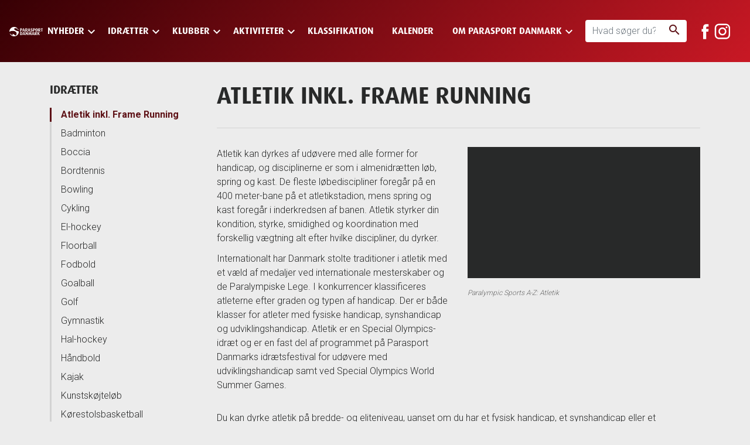

--- FILE ---
content_type: text/html; charset=utf-8
request_url: https://parasport.dk/idraetter/atletik-inkl-frame-running/
body_size: 116353
content:


<!DOCTYPE html>
<html class="no-js" lang="da">
<head>
    <meta charset="utf-8" />
    <meta http-equiv="x-ua-compatible" content="ie=edge">
    <meta name="viewport" content="width=device-width, initial-scale=1, shrink-to-fit=no">
    <link rel="dns-prefetch" href="//fonts.googleapis.com" />
        <title>Atletik inkl. Frame Running - parasport.dk</title>
        <meta name="description" content="RaceRunning er den mest udbredte para-atletikdisciplin i Danmark. Atletikdiciplinerne er de samme som i almenidr&#230;tten, dvs. l&#248;b, spring og kast." />
    <meta property="og:title" content="Atletik inkl. Frame Running" />
    <meta property="og:type" content="website" />
    <meta property="og:url" content="https://parasport.dk/idraetter/atletik-inkl-frame-running/" />

    <link rel="shortcut icon" href="/favicon.ico">
    <link rel="apple-touch-icon" sizes="76x76" href="/apple-touch-icon.png">
    <link rel="icon" type="image/png" sizes="32x32" href="/favicon-32x32.png">
    <link rel="icon" type="image/png" sizes="16x16" href="/favicon-16x16.png">
    <link rel="manifest" href="/site.webmanifest">
    <link rel="preconnect" href="https://fonts.googleapis.com">
    <link rel="preconnect" href="https://fonts.gstatic.com" crossorigin>
        <link href="https://fonts.googleapis.com/css?family=Material+Icons|Roboto:300,700&display=swap" rel="stylesheet">
    
    <link href="/release.css?v=sBBhQK2BRfPpy3kv-lV8QQ2yz1gjPKBSbM3JiFdsRzA1" rel="stylesheet"/>

        <style>
            .hamburger,.menu-open .nav-wrapper{ background-color:rgb(55, 0, 4); }.header-wrapper {  background: rgb(55, 0, 4);background: -moz-linear-gradient(-45deg, rgb(55, 0, 4) 0%, rgb(199, 24, 36) 99%);background: -webkit-linear-gradient(-45deg, rgb(55, 0, 4) 0%,rgb(199, 24, 36) 99%);background: linear-gradient(135deg, rgb(55, 0, 4) 0%,rgb(199, 24, 36) 99%);filter: progid:DXImageTransform.Microsoft.gradient( startColorstr=&#39;rgb(55, 0, 4)&#39;, endColorstr=&#39;rgb(199, 24, 36)&#39;,GradientType=1 );}
        </style>
        
        <!-- Google Tag Manager -->
        <script>
            (function (w, d, s, l, i) {
                w[l] = w[l] || []; w[l].push({
                    'gtm.start':
                        new Date().getTime(), event: 'gtm.js'
                }); var f = d.getElementsByTagName(s)[0],
                    j = d.createElement(s), dl = l != 'dataLayer' ? '&l=' + l : ''; j.async = true; j.src =
                    'https://www.googletagmanager.com/gtm.js?id=' + i + dl; f.parentNode.insertBefore(j, f);
            })(window, document, 'script', 'dataLayer', 'GTM-PGQQ3BJ');
        </script>
        <!-- End Google Tag Manager -->
    
        <script>
            window.dataLayer = window.dataLayer || [];
            function gtag() { dataLayer.push(arguments); }

            gtag('consent', 'default', {
                'ad_user_data': 'denied',
                'ad_personalization': 'denied',
                'ad_storage': 'denied',
                'analytics_storage': 'denied',
                'wait_for_update': 500,
                'functionality_storage': 'denied',
                'personalization_storage': 'denied',
                'security_storage': 'denied'
            });
        </script>
        <script id="CookieConsent" src="https://policy.app.cookieinformation.com/uc.js" data-culture="DA" data-gcm-version="2.0" type="text/javascript"></script>
</head>
<body>
    <!--[if lte IE 9]>
        <p class="browserupgrade">You are using an <strong>outdated</strong> browser. Please upgrade your browser to improve your experience and security.</p>
    <![endif]-->
    <div class="header-wrapper">
        <header class="header">
                <a href="https://parasport.dk/" class="branding">
                    <img src="/media/1001/logo.png" alt="Parasport Danmark logo hvid.png" />
                </a>
            <a href="#main" class="skip">Skip to main content</a>
            

<div class="nav-wrapper">
    <div role="navigation" aria-label="Main navigation">
        <ul class="list-unstyled nav-main">
                <li class="has-children">
                    <a class="nav-main-link text-ellipsis" href="https://parasport.dk/nyheder/">
                        <span>Nyheder</span><i class="material-icons">keyboard_arrow_down</i>                    </a>
                        <div class="nav-secondary-wrapper">
                            <ul class="nav-secondary container list-unstyled">

                                        <li>
                                            <a class="nav-secondary-link" href="https://parasport.dk/nyheder/pressemeddelelser/">Pressemeddelelser</a>
                                                    <ul class="nav-sub list-unstyled">




                                                            <li class="list-item-wrapper">
                                                                <i class="material-icons">keyboard_arrow_right</i>
                                                                <a class="link nav-sub-link" href="https://parasport.dk/nyheder/pressemeddelelser/her-er-danmarks-fanebaerere/">Her er Danmarks faneb&#230;rere</a>
                                                            </li>
                                                            <li class="list-item-wrapper">
                                                                <i class="material-icons">keyboard_arrow_right</i>
                                                                <a class="link nav-sub-link" href="https://parasport.dk/nyheder/pressemeddelelser/adam-nybo-er-udtaget-til-de-paralympiske-vinterlege-2026/">Adam Nybo er udtaget til de Paralympiske Vinterlege 2026</a>
                                                            </li>
                                                            <li class="list-item-wrapper">
                                                                <i class="material-icons">keyboard_arrow_right</i>
                                                                <a class="link nav-sub-link" href="https://parasport.dk/nyheder/pressemeddelelser/bordtennis-danmark-henter-erfaring-fra-parasportens-elite/">Bordtennis Danmark henter erfaring fra parasportens elite</a>
                                                            </li>
                                                            <li class="list-item-wrapper">
                                                                <i class="material-icons">keyboard_arrow_right</i>
                                                                <a class="link nav-sub-link" href="https://parasport.dk/nyheder/pressemeddelelser/formandens-jule-nytaarshilsen-2025/">Formandens jule- &amp; nyt&#229;rshilsen 2025</a>
                                                            </li>
                                                            <li class="list-item-wrapper">
                                                                <i class="material-icons">keyboard_arrow_right</i>
                                                                <a class="link nav-sub-link" href="https://parasport.dk/nyheder/pressemeddelelser/parasport-danmark-indgaar-historisk-stort-partnerskab-med-jysk/">Parasport Danmark indg&#229;r historisk stort partnerskab med JYSK</a>
                                                            </li>
                                                                                                                    <li class="list-item-wrapper nav-see-all-item">
                                                                <i class="material-icons">keyboard_arrow_right</i>
                                                                <a class="link nav-sub-link" href="https://parasport.dk/nyheder/pressemeddelelser/">
                                                                    Se alle
                                                                </a>
                                                            </li>
                                                    </ul>


                                        </li>
                                        <li>
                                            <a class="nav-secondary-link" href="https://parasport.dk/nyheder/debatindlaeg/">Debatindl&#230;g</a>
                                                    <ul class="nav-sub list-unstyled">




                                                            <li class="list-item-wrapper">
                                                                <i class="material-icons">keyboard_arrow_right</i>
                                                                <a class="link nav-sub-link" href="https://parasport.dk/nyheder/debatindlaeg/vi-skal-fejre-de-idraetsforeninger-der-selv-skaber-rum-og-faellesskaber-for-voksne-mennesker-med-udviklingshandicap/">Vi skal fejre de idr&#230;tsforeninger, der selv skaber rum og f&#230;llesskaber for voksne mennesker med udviklingshandicap</a>
                                                            </li>
                                                            <li class="list-item-wrapper">
                                                                <i class="material-icons">keyboard_arrow_right</i>
                                                                <a class="link nav-sub-link" href="https://parasport.dk/nyheder/debatindlaeg/der-kommer-flere-boern-med-saerlige-udfordringer-vi-skylder-at-give-dem-plads-i-foreningslivet/">Der kommer flere b&#248;rn med s&#230;rlige udfordringer – vi skylder at give dem plads i foreningslivet</a>
                                                            </li>
                                                            <li class="list-item-wrapper">
                                                                <i class="material-icons">keyboard_arrow_right</i>
                                                                <a class="link nav-sub-link" href="https://parasport.dk/nyheder/debatindlaeg/kommunal-spareiver-har-store-konsekvenser-for-idraetsdeltagelsen-blandt-de-svageste-udoevere/">Kommunal spareiver har store konsekvenser for idr&#230;tsdeltagelsen blandt de svageste ud&#248;vere</a>
                                                            </li>
                                                            <li class="list-item-wrapper">
                                                                <i class="material-icons">keyboard_arrow_right</i>
                                                                <a class="link nav-sub-link" href="https://parasport.dk/nyheder/debatindlaeg/idraetten-skal-mindske-den-handicapbetingede-ulighed-i-danskernes-sundhed/">Idr&#230;tten skal mindske den handicapbetingede ulighed i danskernes sundhed</a>
                                                            </li>
                                                            <li class="list-item-wrapper">
                                                                <i class="material-icons">keyboard_arrow_right</i>
                                                                <a class="link nav-sub-link" href="https://parasport.dk/nyheder/debatindlaeg/i-2030-skal-det-vaere-helt-naturligt-for-enhver-klub-at-inkludere-mennesker-med-handicap/">I 2030 skal det v&#230;re helt naturligt for enhver klub at inkludere mennesker med handicap</a>
                                                            </li>
                                                                                                                    <li class="list-item-wrapper nav-see-all-item">
                                                                <i class="material-icons">keyboard_arrow_right</i>
                                                                <a class="link nav-sub-link" href="https://parasport.dk/nyheder/debatindlaeg/">
                                                                    Se alle
                                                                </a>
                                                            </li>
                                                    </ul>


                                        </li>
                                        <li>
                                            <a class="nav-secondary-link" href="https://parasport.dk/nyheder/oevrige-nyheder/">&#216;vrige nyheder</a>
                                                    <ul class="nav-sub list-unstyled">




                                                            <li class="list-item-wrapper">
                                                                <i class="material-icons">keyboard_arrow_right</i>
                                                                <a class="link nav-sub-link" href="https://parasport.dk/nyheder/oevrige-nyheder/region-hovedstaden/">Region Hovedstaden</a>
                                                            </li>
                                                            <li class="list-item-wrapper">
                                                                <i class="material-icons">keyboard_arrow_right</i>
                                                                <a class="link nav-sub-link" href="https://parasport.dk/nyheder/oevrige-nyheder/region-midtjylland/">Region Midtjylland</a>
                                                            </li>
                                                            <li class="list-item-wrapper">
                                                                <i class="material-icons">keyboard_arrow_right</i>
                                                                <a class="link nav-sub-link" href="https://parasport.dk/nyheder/oevrige-nyheder/region-nordjylland/">Region Nordjylland</a>
                                                            </li>
                                                            <li class="list-item-wrapper">
                                                                <i class="material-icons">keyboard_arrow_right</i>
                                                                <a class="link nav-sub-link" href="https://parasport.dk/nyheder/oevrige-nyheder/region-sjaelland/">Region Sj&#230;lland</a>
                                                            </li>
                                                            <li class="list-item-wrapper">
                                                                <i class="material-icons">keyboard_arrow_right</i>
                                                                <a class="link nav-sub-link" href="https://parasport.dk/nyheder/oevrige-nyheder/region-syddanmark/">Region Syddanmark</a>
                                                            </li>
                                                                                                            </ul>


                                        </li>
                                        <li>
                                            <a class="nav-secondary-link" href="https://parasport.dk/nyheder/magasinet-parasport/">Magasinet Parasport</a>
                                                    <ul class="nav-sub list-unstyled">




                                                            <li class="list-item-wrapper">
                                                                <i class="material-icons">keyboard_arrow_right</i>
                                                                <a class="link nav-sub-link" href="https://parasport.dk/nyheder/magasinet-parasport/web-version/">Web-version</a>
                                                            </li>
                                                            <li class="list-item-wrapper">
                                                                <i class="material-icons">keyboard_arrow_right</i>
                                                                <a class="link nav-sub-link" href="https://parasport.dk/nyheder/magasinet-parasport/ipaper/">Ipaper</a>
                                                            </li>
                                                            <li class="list-item-wrapper">
                                                                <i class="material-icons">keyboard_arrow_right</i>
                                                                <a class="link nav-sub-link" href="https://parasport.dk/nyheder/magasinet-parasport/specialudgivelser/">Specialudgivelser</a>
                                                            </li>
                                                                                                            </ul>


                                        </li>
                                        <li>
                                            <a class="nav-secondary-link" href="https://parasport.dk/nyheder/social-vaeg/">Social v&#230;g</a>


                                        </li>
                                        <li>
                                            <a class="nav-secondary-link" href="https://parasport.dk/nyheder/oevrige-udgivelser/">&#216;vrige udgivelser</a>
                                                    <ul class="nav-sub list-unstyled">




                                                            <li class="list-item-wrapper">
                                                                <i class="material-icons">keyboard_arrow_right</i>
                                                                <a class="link nav-sub-link" href="https://parasport.dk/nyheder/oevrige-udgivelser/flyers/">Flyers</a>
                                                            </li>
                                                            <li class="list-item-wrapper">
                                                                <i class="material-icons">keyboard_arrow_right</i>
                                                                <a class="link nav-sub-link" href="https://parasport.dk/nyheder/oevrige-udgivelser/haandboeger/">H&#229;ndb&#248;ger</a>
                                                            </li>
                                                            <li class="list-item-wrapper">
                                                                <i class="material-icons">keyboard_arrow_right</i>
                                                                <a class="link nav-sub-link" href="https://parasport.dk/nyheder/oevrige-udgivelser/pjecer-og-foldere/">Pjecer og foldere</a>
                                                            </li>
                                                            <li class="list-item-wrapper">
                                                                <i class="material-icons">keyboard_arrow_right</i>
                                                                <a class="link nav-sub-link" href="https://parasport.dk/nyheder/oevrige-udgivelser/traeningsmanualer/">Tr&#230;ningsmanualer</a>
                                                            </li>
                                                                                                            </ul>


                                        </li>
                            </ul>
                        </div>

                </li>
                <li class="has-children">
                    <a class="nav-main-link text-ellipsis" href="https://parasport.dk/idraetter/">
                        <span>Idr&#230;tter</span><i class="material-icons">keyboard_arrow_down</i>                    </a>
                        <div class="nav-secondary-wrapper">
                            <ul class="nav-secondary container list-unstyled">
                                    <li class="landing-page-link-item">
                                        <a class="nav-secondary-link" href="https://parasport.dk/idraetter/">
                                            <span>Alle Idr&#230;tter</span>
                                        </a>
                                    </li>

                                    <li class="nav-sports">
                                        <ul class="nav-sub nav-sub-sports list-unstyled">
                                                <li class="list-item-wrapper">
                                                    <i class="material-icons">keyboard_arrow_right</i>
                                                    <a class="link nav-sub-link" href="https://parasport.dk/idraetter/atletik-inkl-frame-running/">Atletik inkl. Frame Running</a>
                                                </li>
                                                <li class="list-item-wrapper">
                                                    <i class="material-icons">keyboard_arrow_right</i>
                                                    <a class="link nav-sub-link" href="https://parasport.dk/idraetter/badminton/">Badminton</a>
                                                </li>
                                                <li class="list-item-wrapper">
                                                    <i class="material-icons">keyboard_arrow_right</i>
                                                    <a class="link nav-sub-link" href="https://parasport.dk/idraetter/boccia/">Boccia</a>
                                                </li>
                                                <li class="list-item-wrapper">
                                                    <i class="material-icons">keyboard_arrow_right</i>
                                                    <a class="link nav-sub-link" href="https://parasport.dk/idraetter/bordtennis/">Bordtennis</a>
                                                </li>
                                                <li class="list-item-wrapper">
                                                    <i class="material-icons">keyboard_arrow_right</i>
                                                    <a class="link nav-sub-link" href="https://parasport.dk/idraetter/bowling/">Bowling</a>
                                                </li>
                                                <li class="list-item-wrapper">
                                                    <i class="material-icons">keyboard_arrow_right</i>
                                                    <a class="link nav-sub-link" href="https://parasport.dk/idraetter/cykling/">Cykling</a>
                                                </li>
                                                <li class="list-item-wrapper">
                                                    <i class="material-icons">keyboard_arrow_right</i>
                                                    <a class="link nav-sub-link" href="https://parasport.dk/idraetter/el-hockey/">El-hockey</a>
                                                </li>
                                                <li class="list-item-wrapper">
                                                    <i class="material-icons">keyboard_arrow_right</i>
                                                    <a class="link nav-sub-link" href="https://parasport.dk/idraetter/floorball/">Floorball</a>
                                                </li>
                                                <li class="list-item-wrapper">
                                                    <i class="material-icons">keyboard_arrow_right</i>
                                                    <a class="link nav-sub-link" href="https://parasport.dk/idraetter/fodbold/">Fodbold</a>
                                                </li>
                                                <li class="list-item-wrapper">
                                                    <i class="material-icons">keyboard_arrow_right</i>
                                                    <a class="link nav-sub-link" href="https://parasport.dk/idraetter/goalball/">Goalball</a>
                                                </li>
                                                <li class="list-item-wrapper">
                                                    <i class="material-icons">keyboard_arrow_right</i>
                                                    <a class="link nav-sub-link" href="https://parasport.dk/idraetter/golf/">Golf</a>
                                                </li>
                                                <li class="list-item-wrapper">
                                                    <i class="material-icons">keyboard_arrow_right</i>
                                                    <a class="link nav-sub-link" href="https://parasport.dk/idraetter/gymnastik/">Gymnastik</a>
                                                </li>
                                                <li class="list-item-wrapper">
                                                    <i class="material-icons">keyboard_arrow_right</i>
                                                    <a class="link nav-sub-link" href="https://parasport.dk/idraetter/hal-hockey/">Hal-hockey</a>
                                                </li>
                                                <li class="list-item-wrapper">
                                                    <i class="material-icons">keyboard_arrow_right</i>
                                                    <a class="link nav-sub-link" href="https://parasport.dk/idraetter/haandbold/">H&#229;ndbold</a>
                                                </li>
                                                <li class="list-item-wrapper">
                                                    <i class="material-icons">keyboard_arrow_right</i>
                                                    <a class="link nav-sub-link" href="https://parasport.dk/idraetter/kajak/">Kajak</a>
                                                </li>
                                                <li class="list-item-wrapper">
                                                    <i class="material-icons">keyboard_arrow_right</i>
                                                    <a class="link nav-sub-link" href="https://parasport.dk/idraetter/kunstskoejteloeb/">Kunstsk&#248;jtel&#248;b</a>
                                                </li>
                                                <li class="list-item-wrapper">
                                                    <i class="material-icons">keyboard_arrow_right</i>
                                                    <a class="link nav-sub-link" href="https://parasport.dk/idraetter/koerestolsbasketball/">K&#248;restolsbasketball</a>
                                                </li>
                                                <li class="list-item-wrapper">
                                                    <i class="material-icons">keyboard_arrow_right</i>
                                                    <a class="link nav-sub-link" href="https://parasport.dk/idraetter/koerestolscurling/">K&#248;restolscurling</a>
                                                </li>
                                                <li class="list-item-wrapper">
                                                    <i class="material-icons">keyboard_arrow_right</i>
                                                    <a class="link nav-sub-link" href="https://parasport.dk/idraetter/koerestolsrugby/">K&#248;restolsrugby</a>
                                                </li>
                                                <li class="list-item-wrapper">
                                                    <i class="material-icons">keyboard_arrow_right</i>
                                                    <a class="link nav-sub-link" href="https://parasport.dk/idraetter/koerestolstennis/">K&#248;restolstennis</a>
                                                </li>
                                                <li class="list-item-wrapper">
                                                    <i class="material-icons">keyboard_arrow_right</i>
                                                    <a class="link nav-sub-link" href="https://parasport.dk/idraetter/powerchair-floorball/">Powerchair Floorball</a>
                                                </li>
                                                <li class="list-item-wrapper">
                                                    <i class="material-icons">keyboard_arrow_right</i>
                                                    <a class="link nav-sub-link" href="https://parasport.dk/idraetter/powerchair-football/">Powerchair Football</a>
                                                </li>
                                                <li class="list-item-wrapper">
                                                    <i class="material-icons">keyboard_arrow_right</i>
                                                    <a class="link nav-sub-link" href="https://parasport.dk/idraetter/praecisionsorientering/">Pr&#230;cisionsorientering</a>
                                                </li>
                                                <li class="list-item-wrapper">
                                                    <i class="material-icons">keyboard_arrow_right</i>
                                                    <a class="link nav-sub-link" href="https://parasport.dk/idraetter/ridning/">Ridning</a>
                                                </li>
                                                <li class="list-item-wrapper">
                                                    <i class="material-icons">keyboard_arrow_right</i>
                                                    <a class="link nav-sub-link" href="https://parasport.dk/idraetter/rosport/">Rosport</a>
                                                </li>
                                                <li class="list-item-wrapper">
                                                    <i class="material-icons">keyboard_arrow_right</i>
                                                    <a class="link nav-sub-link" href="https://parasport.dk/idraetter/sejlsport/">Sejlsport</a>
                                                </li>
                                                <li class="list-item-wrapper">
                                                    <i class="material-icons">keyboard_arrow_right</i>
                                                    <a class="link nav-sub-link" href="https://parasport.dk/idraetter/showdown/">Showdown</a>
                                                </li>
                                                <li class="list-item-wrapper">
                                                    <i class="material-icons">keyboard_arrow_right</i>
                                                    <a class="link nav-sub-link" href="https://parasport.dk/idraetter/skisport/">Skisport</a>
                                                </li>
                                                <li class="list-item-wrapper">
                                                    <i class="material-icons">keyboard_arrow_right</i>
                                                    <a class="link nav-sub-link" href="https://parasport.dk/idraetter/skydning/">Skydning</a>
                                                </li>
                                                <li class="list-item-wrapper">
                                                    <i class="material-icons">keyboard_arrow_right</i>
                                                    <a class="link nav-sub-link" href="https://parasport.dk/idraetter/svoemning/">Sv&#248;mning</a>
                                                </li>
                                                <li class="list-item-wrapper">
                                                    <i class="material-icons">keyboard_arrow_right</i>
                                                    <a class="link nav-sub-link" href="https://parasport.dk/idraetter/taekwondo/">Taekwondo</a>
                                                </li>
                                                <li class="list-item-wrapper">
                                                    <i class="material-icons">keyboard_arrow_right</i>
                                                    <a class="link nav-sub-link" href="https://parasport.dk/idraetter/triatlon/">Triatlon</a>
                                                </li>
                                                <li class="list-item-wrapper">
                                                    <i class="material-icons">keyboard_arrow_right</i>
                                                    <a class="link nav-sub-link" href="https://parasport.dk/idraetter/oevrige-idraetter/">&#216;vrige idr&#230;tter</a>
                                                </li>
                                        </ul>
                                    </li>
                            </ul>
                        </div>

                </li>
                <li class="has-children">
                    <a class="nav-main-link text-ellipsis" href="https://parasport.dk/klubber/">
                        <span>Klubber</span><i class="material-icons">keyboard_arrow_down</i>                    </a>
                        <div class="nav-secondary-wrapper">
                            <ul class="nav-secondary container list-unstyled">

                                        <li>
                                            <a class="nav-secondary-link" href="https://parasport.dk/klubber/klubsoegning/">Klubs&#248;gning</a>


                                        </li>
                                        <li>
                                            <a class="nav-secondary-link" href="https://parasport.dk/klubber/redskaber/">Redskaber</a>
                                                    <ul class="nav-sub list-unstyled">




                                                            <li class="list-item-wrapper">
                                                                <i class="material-icons">keyboard_arrow_right</i>
                                                                <a class="link nav-sub-link" href="https://parasport.dk/klubber/redskaber/ny-i-parasporten/">Ny i parasporten</a>
                                                            </li>
                                                            <li class="list-item-wrapper">
                                                                <i class="material-icons">keyboard_arrow_right</i>
                                                                <a class="link nav-sub-link" href="https://parasport.dk/klubber/redskaber/solsikke-klubpakken/">Solsikke-Klubpakken</a>
                                                            </li>
                                                            <li class="list-item-wrapper">
                                                                <i class="material-icons">keyboard_arrow_right</i>
                                                                <a class="link nav-sub-link" href="https://parasport.dk/klubber/redskaber/indberetning-af-medlemstal/">Indberetning af medlemstal</a>
                                                            </li>
                                                            <li class="list-item-wrapper">
                                                                <i class="material-icons">keyboard_arrow_right</i>
                                                                <a class="link nav-sub-link" href="https://parasport.dk/klubber/redskaber/medlemskab/">Medlemskab</a>
                                                            </li>
                                                            <li class="list-item-wrapper">
                                                                <i class="material-icons">keyboard_arrow_right</i>
                                                                <a class="link nav-sub-link" href="https://parasport.dk/klubber/redskaber/afregning-af-koersel-og-udlaeg/">Afregning af k&#248;rsel og udl&#230;g</a>
                                                            </li>
                                                                                                                    <li class="list-item-wrapper nav-see-all-item">
                                                                <i class="material-icons">keyboard_arrow_right</i>
                                                                <a class="link nav-sub-link" href="https://parasport.dk/klubber/redskaber/">
                                                                    Se alle
                                                                </a>
                                                            </li>
                                                    </ul>


                                        </li>
                                        <li>
                                            <a class="nav-secondary-link" href="https://parasport.dk/klubber/stoette/">St&#248;tte</a>
                                                    <ul class="nav-sub list-unstyled">




                                                            <li class="list-item-wrapper">
                                                                <i class="material-icons">keyboard_arrow_right</i>
                                                                <a class="link nav-sub-link" href="https://parasport.dk/klubber/stoette/fonde-og-legater/">Fonde og legater</a>
                                                            </li>
                                                            <li class="list-item-wrapper">
                                                                <i class="material-icons">keyboard_arrow_right</i>
                                                                <a class="link nav-sub-link" href="https://parasport.dk/klubber/stoette/kommunal-stoette/">Kommunal st&#248;tte</a>
                                                            </li>
                                                            <li class="list-item-wrapper">
                                                                <i class="material-icons">keyboard_arrow_right</i>
                                                                <a class="link nav-sub-link" href="https://parasport.dk/klubber/stoette/jysk-aktivitetspulje/">JYSK Aktivitetspulje</a>
                                                            </li>
                                                            <li class="list-item-wrapper">
                                                                <i class="material-icons">keyboard_arrow_right</i>
                                                                <a class="link nav-sub-link" href="https://parasport.dk/klubber/stoette/folkeoplysningslovens-44/">Folkeoplysningslovens &#167;44</a>
                                                            </li>
                                                                                                            </ul>


                                        </li>
                                        <li>
                                            <a class="nav-secondary-link" href="https://parasport.dk/klubber/tilbud/">Tilbud</a>
                                                    <ul class="nav-sub list-unstyled">




                                                            <li class="list-item-wrapper">
                                                                <i class="material-icons">keyboard_arrow_right</i>
                                                                <a class="link nav-sub-link" href="https://parasport.dk/klubber/tilbud/overnat-hos-scandic-og-stoet-parasporten/">Overnat hos Scandic og st&#248;t parasporten</a>
                                                            </li>
                                                                                                            </ul>


                                        </li>
                                        <li>
                                            <a class="nav-secondary-link" href="https://parasport.dk/klubber/klublogin/">Klublogin</a>


                                        </li>
                            </ul>
                        </div>

                </li>
                <li class="has-children">
                    <a class="nav-main-link text-ellipsis" href="https://parasport.dk/aktiviteter/">
                        <span>Aktiviteter</span><i class="material-icons">keyboard_arrow_down</i>                    </a>
                        <div class="nav-secondary-wrapper">
                            <ul class="nav-secondary container list-unstyled">
                                    <li class="landing-page-link-item">
                                        <a class="nav-secondary-link" href="https://parasport.dk/aktiviteter/">
                                            <span>Alle Aktiviteter</span>
                                        </a>
                                    </li>

                                        <li>
                                            <a class="nav-secondary-link" href="https://parasport.dk/aktiviteter/boern-unge/">B&#248;rn &amp; Unge</a>
                                                    <ul class="nav-sub list-unstyled">




                                                            <li class="list-item-wrapper">
                                                                <i class="material-icons">keyboard_arrow_right</i>
                                                                <a class="link nav-sub-link" href="https://parasport.dk/aktiviteter/boern-unge/rising-stars/">Rising Stars</a>
                                                            </li>
                                                            <li class="list-item-wrapper">
                                                                <i class="material-icons">keyboard_arrow_right</i>
                                                                <a class="link nav-sub-link" href="https://parasport.dk/aktiviteter/boern-unge/tumbling-stars/">Tumbling Stars</a>
                                                            </li>
                                                            <li class="list-item-wrapper">
                                                                <i class="material-icons">keyboard_arrow_right</i>
                                                                <a class="link nav-sub-link" href="https://parasport.dk/aktiviteter/boern-unge/en-del-af-holdet/">En del af holdet</a>
                                                            </li>
                                                            <li class="list-item-wrapper">
                                                                <i class="material-icons">keyboard_arrow_right</i>
                                                                <a class="link nav-sub-link" href="https://parasport.dk/aktiviteter/boern-unge/skolefodboldstaevne/">Skolefodboldst&#230;vne</a>
                                                            </li>
                                                            <li class="list-item-wrapper">
                                                                <i class="material-icons">keyboard_arrow_right</i>
                                                                <a class="link nav-sub-link" href="https://parasport.dk/aktiviteter/boern-unge/frame-ex-flere-muligheder-for-boern-og-unge-med-funktionsnedsaettelser/">FRAME-EX – flere muligheder for b&#248;rn og unge med funktionsneds&#230;ttelser!</a>
                                                            </li>
                                                                                                                    <li class="list-item-wrapper nav-see-all-item">
                                                                <i class="material-icons">keyboard_arrow_right</i>
                                                                <a class="link nav-sub-link" href="https://parasport.dk/aktiviteter/boern-unge/">
                                                                    Se alle
                                                                </a>
                                                            </li>
                                                    </ul>


                                        </li>
                                        <li>
                                            <a class="nav-secondary-link" href="https://parasport.dk/aktiviteter/special-olympics/">Special Olympics</a>
                                                    <ul class="nav-sub list-unstyled">




                                                            <li class="list-item-wrapper">
                                                                <i class="material-icons">keyboard_arrow_right</i>
                                                                <a class="link nav-sub-link" href="https://parasport.dk/aktiviteter/special-olympics/special-olympics-danmark/">Special Olympics Danmark</a>
                                                            </li>
                                                            <li class="list-item-wrapper">
                                                                <i class="material-icons">keyboard_arrow_right</i>
                                                                <a class="link nav-sub-link" href="https://parasport.dk/aktiviteter/special-olympics/idraetsfestival/">Idr&#230;tsfestival</a>
                                                            </li>
                                                            <li class="list-item-wrapper">
                                                                <i class="material-icons">keyboard_arrow_right</i>
                                                                <a class="link nav-sub-link" href="https://parasport.dk/aktiviteter/special-olympics/healthy-athletes/">Healthy Athletes</a>
                                                            </li>
                                                            <li class="list-item-wrapper">
                                                                <i class="material-icons">keyboard_arrow_right</i>
                                                                <a class="link nav-sub-link" href="https://parasport.dk/aktiviteter/special-olympics/world-games/">World Games</a>
                                                            </li>
                                                            <li class="list-item-wrapper">
                                                                <i class="material-icons">keyboard_arrow_right</i>
                                                                <a class="link nav-sub-link" href="https://parasport.dk/aktiviteter/special-olympics/staevner/">St&#230;vner</a>
                                                            </li>
                                                                                                                    <li class="list-item-wrapper nav-see-all-item">
                                                                <i class="material-icons">keyboard_arrow_right</i>
                                                                <a class="link nav-sub-link" href="https://parasport.dk/aktiviteter/special-olympics/">
                                                                    Se alle
                                                                </a>
                                                            </li>
                                                    </ul>


                                        </li>
                                        <li>
                                            <a class="nav-secondary-link" href="https://parasport.dk/aktiviteter/elite-events/">Elite &amp; Events</a>
                                                    <ul class="nav-sub list-unstyled">




                                                            <li class="list-item-wrapper">
                                                                <i class="material-icons">keyboard_arrow_right</i>
                                                                <a class="link nav-sub-link" href="https://parasport.dk/aktiviteter/elite-events/de-paralympiske-lege/">De Paralympiske Lege</a>
                                                            </li>
                                                            <li class="list-item-wrapper">
                                                                <i class="material-icons">keyboard_arrow_right</i>
                                                                <a class="link nav-sub-link" href="https://parasport.dk/aktiviteter/elite-events/virtus/">Virtus</a>
                                                            </li>
                                                            <li class="list-item-wrapper">
                                                                <i class="material-icons">keyboard_arrow_right</i>
                                                                <a class="link nav-sub-link" href="https://parasport.dk/aktiviteter/elite-events/pressalit-sports-academy/">Pressalit Sports Academy</a>
                                                            </li>
                                                            <li class="list-item-wrapper">
                                                                <i class="material-icons">keyboard_arrow_right</i>
                                                                <a class="link nav-sub-link" href="https://parasport.dk/aktiviteter/elite-events/jysk-s-bring-dedication-legat/">JYSK&#39;s &quot;Bring Dedication&quot;-legat</a>
                                                            </li>
                                                            <li class="list-item-wrapper">
                                                                <i class="material-icons">keyboard_arrow_right</i>
                                                                <a class="link nav-sub-link" href="https://parasport.dk/aktiviteter/elite-events/em-i-powerchair-hockey-2024/">EM i Powerchair Hockey 2024</a>
                                                            </li>
                                                                                                                    <li class="list-item-wrapper nav-see-all-item">
                                                                <i class="material-icons">keyboard_arrow_right</i>
                                                                <a class="link nav-sub-link" href="https://parasport.dk/aktiviteter/elite-events/">
                                                                    Se alle
                                                                </a>
                                                            </li>
                                                    </ul>


                                        </li>
                                        <li>
                                            <a class="nav-secondary-link" href="https://parasport.dk/aktiviteter/uddannelse/">Uddannelse</a>
                                                    <ul class="nav-sub list-unstyled">




                                                            <li class="list-item-wrapper">
                                                                <i class="material-icons">keyboard_arrow_right</i>
                                                                <a class="link nav-sub-link" href="https://parasport.dk/aktiviteter/uddannelse/kurser-for-traenere-og-ledere/">Kurser for tr&#230;nere og ledere</a>
                                                            </li>
                                                            <li class="list-item-wrapper">
                                                                <i class="material-icons">keyboard_arrow_right</i>
                                                                <a class="link nav-sub-link" href="https://parasport.dk/aktiviteter/uddannelse/onlinekurser/">Onlinekurser</a>
                                                            </li>
                                                            <li class="list-item-wrapper">
                                                                <i class="material-icons">keyboard_arrow_right</i>
                                                                <a class="link nav-sub-link" href="https://parasport.dk/aktiviteter/uddannelse/idraetscertificering/">Idr&#230;tscertificering</a>
                                                            </li>
                                                            <li class="list-item-wrapper">
                                                                <i class="material-icons">keyboard_arrow_right</i>
                                                                <a class="link nav-sub-link" href="https://parasport.dk/aktiviteter/uddannelse/idraetsambassadoer/">Idr&#230;tsambassad&#248;r</a>
                                                            </li>
                                                            <li class="list-item-wrapper">
                                                                <i class="material-icons">keyboard_arrow_right</i>
                                                                <a class="link nav-sub-link" href="https://parasport.dk/aktiviteter/uddannelse/underviserkorps/">Underviserkorps</a>
                                                            </li>
                                                                                                                    <li class="list-item-wrapper nav-see-all-item">
                                                                <i class="material-icons">keyboard_arrow_right</i>
                                                                <a class="link nav-sub-link" href="https://parasport.dk/aktiviteter/uddannelse/">
                                                                    Se alle
                                                                </a>
                                                            </li>
                                                    </ul>


                                        </li>
                                        <li>
                                            <a class="nav-secondary-link" href="https://parasport.dk/aktiviteter/oevrige-aktiviteter/">&#216;vrige aktiviteter</a>
                                                    <ul class="nav-sub list-unstyled">




                                                            <li class="list-item-wrapper">
                                                                <i class="material-icons">keyboard_arrow_right</i>
                                                                <a class="link nav-sub-link" href="https://parasport.dk/aktiviteter/oevrige-aktiviteter/den-gode-oplevelse/">Den Gode Oplevelse</a>
                                                            </li>
                                                            <li class="list-item-wrapper">
                                                                <i class="material-icons">keyboard_arrow_right</i>
                                                                <a class="link nav-sub-link" href="https://parasport.dk/aktiviteter/oevrige-aktiviteter/ildsjaeleprisen/">Ildsj&#230;leprisen</a>
                                                            </li>
                                                            <li class="list-item-wrapper">
                                                                <i class="material-icons">keyboard_arrow_right</i>
                                                                <a class="link nav-sub-link" href="https://parasport.dk/aktiviteter/oevrige-aktiviteter/sommerhoejskole-med-parasport/">Sommerh&#248;jskole med parasport</a>
                                                            </li>
                                                            <li class="list-item-wrapper">
                                                                <i class="material-icons">keyboard_arrow_right</i>
                                                                <a class="link nav-sub-link" href="https://parasport.dk/aktiviteter/oevrige-aktiviteter/firmaevents-med-parasport/">Firmaevents med parasport</a>
                                                            </li>
                                                            <li class="list-item-wrapper">
                                                                <i class="material-icons">keyboard_arrow_right</i>
                                                                <a class="link nav-sub-link" href="https://parasport.dk/aktiviteter/oevrige-aktiviteter/50-aars-jubilaeum-i-parasport-danmark/">50 &#229;rs-jubil&#230;um i Parasport Danmark</a>
                                                            </li>
                                                                                                                    <li class="list-item-wrapper nav-see-all-item">
                                                                <i class="material-icons">keyboard_arrow_right</i>
                                                                <a class="link nav-sub-link" href="https://parasport.dk/aktiviteter/oevrige-aktiviteter/">
                                                                    Se alle
                                                                </a>
                                                            </li>
                                                    </ul>


                                        </li>
                                        <li>
                                            <a class="nav-secondary-link" href="https://parasport.dk/aktiviteter/springbraettet-del-din-projektide/">Springbr&#230;ttet: Del din projektid&#233;</a>
                                                    <ul class="nav-sub list-unstyled">




                                                            <li class="list-item-wrapper">
                                                                <i class="material-icons">keyboard_arrow_right</i>
                                                                <a class="link nav-sub-link" href="https://parasport.dk/aktiviteter/springbraettet-del-din-projektide/springbraettet-del-din-projektide/">Springbr&#230;ttet: Del din projektid&#233;</a>
                                                            </li>
                                                                                                            </ul>


                                        </li>
                            </ul>
                        </div>

                </li>
                <li class="">
                    <a class="nav-main-link text-ellipsis" href="https://parasport.dk/klassifikation/">
                        <span>Klassifikation</span>                    </a>

                </li>
                <li class="">
                    <a class="nav-main-link text-ellipsis" href="https://parasport.dk/kalender/">
                        <span>Kalender</span>                    </a>

                </li>
                <li class="has-children">
                    <a class="nav-main-link text-ellipsis" href="https://parasport.dk/om-parasport-danmark/">
                        <span>Om Parasport Danmark</span><i class="material-icons">keyboard_arrow_down</i>                    </a>
                        <div class="nav-secondary-wrapper">
                            <ul class="nav-secondary container list-unstyled">

                                        <li>
                                            <a class="nav-secondary-link" href="https://parasport.dk/om-parasport-danmark/om-forbundet/">Om forbundet</a>
                                                    <ul class="nav-sub list-unstyled">




                                                            <li class="list-item-wrapper">
                                                                <i class="material-icons">keyboard_arrow_right</i>
                                                                <a class="link nav-sub-link" href="https://parasport.dk/om-parasport-danmark/om-forbundet/vision-og-strategi-2025/">Vision og strategi 2025</a>
                                                            </li>
                                                            <li class="list-item-wrapper">
                                                                <i class="material-icons">keyboard_arrow_right</i>
                                                                <a class="link nav-sub-link" href="https://parasport.dk/om-parasport-danmark/om-forbundet/politisk-struktur/">Politisk struktur</a>
                                                            </li>
                                                            <li class="list-item-wrapper">
                                                                <i class="material-icons">keyboard_arrow_right</i>
                                                                <a class="link nav-sub-link" href="https://parasport.dk/om-parasport-danmark/om-forbundet/administrativ-struktur/">Administrativ struktur</a>
                                                            </li>
                                                            <li class="list-item-wrapper">
                                                                <i class="material-icons">keyboard_arrow_right</i>
                                                                <a class="link nav-sub-link" href="https://parasport.dk/om-parasport-danmark/om-forbundet/love/">Love</a>
                                                            </li>
                                                            <li class="list-item-wrapper">
                                                                <i class="material-icons">keyboard_arrow_right</i>
                                                                <a class="link nav-sub-link" href="https://parasport.dk/om-parasport-danmark/om-forbundet/privatlivspolitik/">Privatlivspolitik</a>
                                                            </li>
                                                                                                                    <li class="list-item-wrapper nav-see-all-item">
                                                                <i class="material-icons">keyboard_arrow_right</i>
                                                                <a class="link nav-sub-link" href="https://parasport.dk/om-parasport-danmark/om-forbundet/">
                                                                    Se alle
                                                                </a>
                                                            </li>
                                                    </ul>


                                        </li>
                                        <li>
                                            <a class="nav-secondary-link" href="https://parasport.dk/om-parasport-danmark/bestyrelse/">Bestyrelse</a>
                                                    <ul class="nav-sub list-unstyled">




                                                            <li class="list-item-wrapper">
                                                                <i class="material-icons">keyboard_arrow_right</i>
                                                                <a class="link nav-sub-link" href="https://parasport.dk/om-parasport-danmark/bestyrelse/om-bestyrelsen/">Om bestyrelsen</a>
                                                            </li>
                                                            <li class="list-item-wrapper">
                                                                <i class="material-icons">keyboard_arrow_right</i>
                                                                <a class="link nav-sub-link" href="https://parasport.dk/om-parasport-danmark/bestyrelse/adfaerdskodeks/">Adf&#230;rdskodeks</a>
                                                            </li>
                                                            <li class="list-item-wrapper">
                                                                <i class="material-icons">keyboard_arrow_right</i>
                                                                <a class="link nav-sub-link" href="https://parasport.dk/om-parasport-danmark/bestyrelse/referater/">Referater</a>
                                                            </li>
                                                            <li class="list-item-wrapper">
                                                                <i class="material-icons">keyboard_arrow_right</i>
                                                                <a class="link nav-sub-link" href="https://parasport.dk/om-parasport-danmark/bestyrelse/aarsberetning/">&#197;rsberetning</a>
                                                            </li>
                                                            <li class="list-item-wrapper">
                                                                <i class="material-icons">keyboard_arrow_right</i>
                                                                <a class="link nav-sub-link" href="https://parasport.dk/om-parasport-danmark/bestyrelse/regnskab/">Regnskab</a>
                                                            </li>
                                                                                                            </ul>


                                        </li>
                                        <li>
                                            <a class="nav-secondary-link" href="https://parasport.dk/om-parasport-danmark/udvalg/">Udvalg</a>
                                                    <ul class="nav-sub list-unstyled">




                                                            <li class="list-item-wrapper">
                                                                <i class="material-icons">keyboard_arrow_right</i>
                                                                <a class="link nav-sub-link" href="https://parasport.dk/om-parasport-danmark/udvalg/breddeudvalg/">Breddeudvalg</a>
                                                            </li>
                                                            <li class="list-item-wrapper">
                                                                <i class="material-icons">keyboard_arrow_right</i>
                                                                <a class="link nav-sub-link" href="https://parasport.dk/om-parasport-danmark/udvalg/eliteudvalg/">Eliteudvalg</a>
                                                            </li>
                                                            <li class="list-item-wrapper">
                                                                <i class="material-icons">keyboard_arrow_right</i>
                                                                <a class="link nav-sub-link" href="https://parasport.dk/om-parasport-danmark/udvalg/udviklingsudvalg/">Udviklingsudvalg</a>
                                                            </li>
                                                            <li class="list-item-wrapper">
                                                                <i class="material-icons">keyboard_arrow_right</i>
                                                                <a class="link nav-sub-link" href="https://parasport.dk/om-parasport-danmark/udvalg/medicinsk-udvalg/">Medicinsk udvalg</a>
                                                            </li>
                                                            <li class="list-item-wrapper">
                                                                <i class="material-icons">keyboard_arrow_right</i>
                                                                <a class="link nav-sub-link" href="https://parasport.dk/om-parasport-danmark/udvalg/udvalg-for-globalt-samarbejde/">Udvalg for globalt samarbejde</a>
                                                            </li>
                                                                                                                    <li class="list-item-wrapper nav-see-all-item">
                                                                <i class="material-icons">keyboard_arrow_right</i>
                                                                <a class="link nav-sub-link" href="https://parasport.dk/om-parasport-danmark/udvalg/">
                                                                    Se alle
                                                                </a>
                                                            </li>
                                                    </ul>


                                        </li>
                                        <li>
                                            <a class="nav-secondary-link" href="https://parasport.dk/om-parasport-danmark/partnerskaber-og-stoette/">Partnerskaber og st&#248;tte</a>
                                                    <ul class="nav-sub list-unstyled">




                                                            <li class="list-item-wrapper">
                                                                <i class="material-icons">keyboard_arrow_right</i>
                                                                <a class="link nav-sub-link" href="https://parasport.dk/om-parasport-danmark/partnerskaber-og-stoette/toppartnerskab/">Toppartnerskab</a>
                                                            </li>
                                                            <li class="list-item-wrapper">
                                                                <i class="material-icons">keyboard_arrow_right</i>
                                                                <a class="link nav-sub-link" href="https://parasport.dk/om-parasport-danmark/partnerskaber-og-stoette/partnerskab/">Partnerskab</a>
                                                            </li>
                                                            <li class="list-item-wrapper">
                                                                <i class="material-icons">keyboard_arrow_right</i>
                                                                <a class="link nav-sub-link" href="https://parasport.dk/om-parasport-danmark/partnerskaber-og-stoette/team-parasport/">Team Parasport</a>
                                                            </li>
                                                            <li class="list-item-wrapper">
                                                                <i class="material-icons">keyboard_arrow_right</i>
                                                                <a class="link nav-sub-link" href="https://parasport.dk/om-parasport-danmark/partnerskaber-og-stoette/stoetteaktier-mod-la28/">St&#248;tteaktier mod LA28</a>
                                                            </li>
                                                            <li class="list-item-wrapper">
                                                                <i class="material-icons">keyboard_arrow_right</i>
                                                                <a class="link nav-sub-link" href="https://parasport.dk/om-parasport-danmark/partnerskaber-og-stoette/arv-og-gaver/">Arv og gaver</a>
                                                            </li>
                                                                                                            </ul>


                                        </li>
                                        <li>
                                            <a class="nav-secondary-link" href="https://parasport.dk/om-parasport-danmark/job-i-parasporten/">Job i parasporten</a>
                                                    <ul class="nav-sub list-unstyled">




                                                            <li class="list-item-wrapper">
                                                                <i class="material-icons">keyboard_arrow_right</i>
                                                                <a class="link nav-sub-link" href="https://parasport.dk/om-parasport-danmark/job-i-parasporten/ledige-stillinger/">Ledige stillinger</a>
                                                            </li>
                                                            <li class="list-item-wrapper">
                                                                <i class="material-icons">keyboard_arrow_right</i>
                                                                <a class="link nav-sub-link" href="https://parasport.dk/om-parasport-danmark/job-i-parasporten/persondatahaandtering-i-forbindelse-med-din-jobansoegning/">Persondatah&#229;ndtering i forbindelse med din jobans&#248;gning</a>
                                                            </li>
                                                                                                            </ul>


                                        </li>
                                        <li>
                                            <a class="nav-secondary-link" href="https://parasport.dk/om-parasport-danmark/kontakt/">Kontakt</a>
                                                    <ul class="nav-sub list-unstyled">




                                                            <li class="list-item-wrapper">
                                                                <i class="material-icons">keyboard_arrow_right</i>
                                                                <a class="link nav-sub-link" href="https://parasport.dk/om-parasport-danmark/kontakt/medarbejdere/">Medarbejdere</a>
                                                            </li>
                                                            <li class="list-item-wrapper">
                                                                <i class="material-icons">keyboard_arrow_right</i>
                                                                <a class="link nav-sub-link" href="https://parasport.dk/om-parasport-danmark/kontakt/bestyrelsen/">Bestyrelsen</a>
                                                            </li>
                                                                                                            </ul>


                                        </li>
                            </ul>
                        </div>

                </li>
        </ul>
    </div>
        <div role="search" class="search-wrapper">
            <div class="input-group">
                <input type="text" class="form-control nav-search-text" placeholder="Hvad s&#248;ger du?" aria-label="Hvad s&#248;ger du?" />
                <div class="input-group-append">
                    <button data-url="https://parasport.dk/soegning/" type="submit" class="btn nav-search-submit"><i class="material-icons">search</i></button>
                </div>
            </div>
        </div>

        <div class="social-media-nav-wrapper">
                <a class="social-icon facebook-nav" href="https://www.facebook.com/parasportdk" target="_blank" rel="noopener"></a>
                            <a class="social-icon instagram-nav" href="https://www.instagram.com/parasportdanmark/" target="_blank" rel="noopener"></a>
        </div>


</div>
<div class="mobile-nav-wrapper">
        <a class="mobile-search" href="/soegning/"><i class="material-icons">search</i></a>
    <button class="hamburger hamburger--squeeze" type="button" aria-label="Åben menu">
        <span class="hamburger-box">
            <span class="hamburger-inner"></span>
        </span>
    </button>
</div>
        </header>
    </div>
    <main id="main" class="body-content">
        
<div class="progress">
    <div class="progress-bar" role="progressbar" aria-valuenow="0" aria-valuemin="0" aria-valuemax="100"></div>
</div>
<div class="page page-content-page container">

    <div class="content-row row">
        <div class="page-menu col-md-3">


<aside class="left-nav-wrapper">
    <div role="navigation" aria-label="Left navigation">
        <ul class="list-unstyled left-nav-main">
            <li>
                <a class="nav-main-link" href="https://parasport.dk/idraetter/">Idr&#230;tter</a>
                <div class="left-nav-secondary-wrapper">
                    <ul class="left-nav-secondary container list-unstyled">
                            <li class="selected">
                                <a class="left-nav-secondary-link text-truncate" href="https://parasport.dk/idraetter/atletik-inkl-frame-running/" title="Atletik inkl. Frame Running">Atletik inkl. Frame Running</a>
                            </li>
                            <li class="">
                                <a class="left-nav-secondary-link text-truncate" href="https://parasport.dk/idraetter/badminton/" title="Badminton">Badminton</a>
                            </li>
                            <li class="">
                                <a class="left-nav-secondary-link text-truncate" href="https://parasport.dk/idraetter/boccia/" title="Boccia">Boccia</a>
                            </li>
                            <li class="">
                                <a class="left-nav-secondary-link text-truncate" href="https://parasport.dk/idraetter/bordtennis/" title="Bordtennis">Bordtennis</a>
                            </li>
                            <li class="">
                                <a class="left-nav-secondary-link text-truncate" href="https://parasport.dk/idraetter/bowling/" title="Bowling">Bowling</a>
                            </li>
                            <li class="">
                                <a class="left-nav-secondary-link text-truncate" href="https://parasport.dk/idraetter/cykling/" title="Cykling">Cykling</a>
                            </li>
                            <li class="">
                                <a class="left-nav-secondary-link text-truncate" href="https://parasport.dk/idraetter/el-hockey/" title="El-hockey">El-hockey</a>
                            </li>
                            <li class="">
                                <a class="left-nav-secondary-link text-truncate" href="https://parasport.dk/idraetter/floorball/" title="Floorball">Floorball</a>
                            </li>
                            <li class="">
                                <a class="left-nav-secondary-link text-truncate" href="https://parasport.dk/idraetter/fodbold/" title="Fodbold">Fodbold</a>
                            </li>
                            <li class="">
                                <a class="left-nav-secondary-link text-truncate" href="https://parasport.dk/idraetter/goalball/" title="Goalball">Goalball</a>
                            </li>
                            <li class="">
                                <a class="left-nav-secondary-link text-truncate" href="https://parasport.dk/idraetter/golf/" title="Golf">Golf</a>
                            </li>
                            <li class="">
                                <a class="left-nav-secondary-link text-truncate" href="https://parasport.dk/idraetter/gymnastik/" title="Gymnastik">Gymnastik</a>
                            </li>
                            <li class="">
                                <a class="left-nav-secondary-link text-truncate" href="https://parasport.dk/idraetter/hal-hockey/" title="Hal-hockey">Hal-hockey</a>
                            </li>
                            <li class="">
                                <a class="left-nav-secondary-link text-truncate" href="https://parasport.dk/idraetter/haandbold/" title="H&#229;ndbold">H&#229;ndbold</a>
                            </li>
                            <li class="">
                                <a class="left-nav-secondary-link text-truncate" href="https://parasport.dk/idraetter/kajak/" title="Kajak">Kajak</a>
                            </li>
                            <li class="">
                                <a class="left-nav-secondary-link text-truncate" href="https://parasport.dk/idraetter/kunstskoejteloeb/" title="Kunstsk&#248;jtel&#248;b">Kunstsk&#248;jtel&#248;b</a>
                            </li>
                            <li class="">
                                <a class="left-nav-secondary-link text-truncate" href="https://parasport.dk/idraetter/koerestolsbasketball/" title="K&#248;restolsbasketball">K&#248;restolsbasketball</a>
                            </li>
                            <li class="">
                                <a class="left-nav-secondary-link text-truncate" href="https://parasport.dk/idraetter/koerestolscurling/" title="K&#248;restolscurling">K&#248;restolscurling</a>
                            </li>
                            <li class="">
                                <a class="left-nav-secondary-link text-truncate" href="https://parasport.dk/idraetter/koerestolsrugby/" title="K&#248;restolsrugby">K&#248;restolsrugby</a>
                            </li>
                            <li class="">
                                <a class="left-nav-secondary-link text-truncate" href="https://parasport.dk/idraetter/koerestolstennis/" title="K&#248;restolstennis">K&#248;restolstennis</a>
                            </li>
                            <li class="">
                                <a class="left-nav-secondary-link text-truncate" href="https://parasport.dk/idraetter/powerchair-floorball/" title="Powerchair Floorball">Powerchair Floorball</a>
                            </li>
                            <li class="">
                                <a class="left-nav-secondary-link text-truncate" href="https://parasport.dk/idraetter/powerchair-football/" title="Powerchair Football">Powerchair Football</a>
                            </li>
                            <li class="">
                                <a class="left-nav-secondary-link text-truncate" href="https://parasport.dk/idraetter/praecisionsorientering/" title="Pr&#230;cisionsorientering">Pr&#230;cisionsorientering</a>
                            </li>
                            <li class="">
                                <a class="left-nav-secondary-link text-truncate" href="https://parasport.dk/idraetter/ridning/" title="Ridning">Ridning</a>
                            </li>
                            <li class="">
                                <a class="left-nav-secondary-link text-truncate" href="https://parasport.dk/idraetter/rosport/" title="Rosport">Rosport</a>
                            </li>
                            <li class="">
                                <a class="left-nav-secondary-link text-truncate" href="https://parasport.dk/idraetter/sejlsport/" title="Sejlsport">Sejlsport</a>
                            </li>
                            <li class="">
                                <a class="left-nav-secondary-link text-truncate" href="https://parasport.dk/idraetter/showdown/" title="Showdown">Showdown</a>
                            </li>
                            <li class="">
                                <a class="left-nav-secondary-link text-truncate" href="https://parasport.dk/idraetter/skisport/" title="Skisport">Skisport</a>
                            </li>
                            <li class="">
                                <a class="left-nav-secondary-link text-truncate" href="https://parasport.dk/idraetter/skydning/" title="Skydning">Skydning</a>
                            </li>
                            <li class="">
                                <a class="left-nav-secondary-link text-truncate" href="https://parasport.dk/idraetter/svoemning/" title="Sv&#248;mning">Sv&#248;mning</a>
                            </li>
                            <li class="">
                                <a class="left-nav-secondary-link text-truncate" href="https://parasport.dk/idraetter/taekwondo/" title="Taekwondo">Taekwondo</a>
                            </li>
                            <li class="">
                                <a class="left-nav-secondary-link text-truncate" href="https://parasport.dk/idraetter/triatlon/" title="Triatlon">Triatlon</a>
                            </li>
                            <li class="">
                                <a class="left-nav-secondary-link text-truncate" href="https://parasport.dk/idraetter/oevrige-idraetter/" title="&#216;vrige idr&#230;tter">&#216;vrige idr&#230;tter</a>
                            </li>
                    </ul>
                </div>
            </li>
        </ul>
    </div>
    

    <div class="sponsors">
        <div class="headline">Toppartnere</div>
        <div class="sponsor-list">
                <a href="http://www.jysk.dk/" target="_blank" rel="noopener">
                    <img src="/media/7115/toppartner-jysk.png?width=300&amp;height=175&amp;bgcolor=ececec&amp;format=jpg" title="JYSK" />
                </a>
                <a href="http://www.pressalitcare.dk/" target="_blank" rel="noopener">
                    <img src="/media/7090/toppartner-pressalit.png?width=300&amp;height=175&amp;bgcolor=ececec&amp;format=jpg" title="Pressalit" />
                </a>
                <a href="http://www.elsassfonden.dk/" target="_blank" rel="noopener">
                    <img src="/media/7087/toppartner-elsass-fonden.png?width=300&amp;height=175&amp;bgcolor=ececec&amp;format=jpg" title="Elsass Fonden" />
                </a>
                <a href="https://kv-fonden.dk/" target="_blank" rel="noopener">
                    <img src="/media/7089/toppartner-kv-fonden.png?width=300&amp;height=175&amp;bgcolor=ececec&amp;format=jpg" title="KV Fonden" />
                </a>
                <a href="https://www.bevica.dk/" target="_blank" rel="noopener">
                    <img src="/media/7086/toppartner-bevica-fonden.png?width=300&amp;height=175&amp;bgcolor=ececec&amp;format=jpg" title="Bevica Fonden" />
                </a>
                <a href="https://www.toyota.dk/om-toyota/go-beyond/olympisk-paralympisk" target="_blank" rel="noopener">
                    <img src="/media/7091/toppartner-toyota.png?width=300&amp;height=175&amp;bgcolor=ececec&amp;format=jpg" title="Toyota" />
                </a>
                <a href="https://www.ewii.dk/" target="_blank" rel="noopener">
                    <img src="/media/7720/ewii-til-hjemmesiden.png?width=300&amp;height=175&amp;bgcolor=ececec&amp;format=jpg" title="EWII" />
                </a>
        </div>
    </div>


    <div class="sponsors secondary-sponsors">
        <div class="headline">Partnere</div>
        <div class="sponsor-list">
                <a href="https://www.hummel.dk/" target="_blank" rel="noopener">
                    <img src="/media/7110/hummel.png?width=130&amp;height=80&amp;bgcolor=ececec&amp;format=jpg" title="hummel" />
                </a>
                <a href="https://www.coca-cola.com/dk/da" target="_blank" rel="noopener">
                    <img src="/media/7111/cocacola.png?width=130&amp;height=80&amp;bgcolor=ececec&amp;format=jpg" title="Coca-Cola" />
                </a>
                <a href="https://saltofoundation.org/en/" target="_blank" rel="noopener">
                    <img src="/media/7367/salto-foundation.png?width=130&amp;height=80&amp;bgcolor=ececec&amp;format=jpg" title="Salto" />
                </a>
                <a href="https://oceanoutdoor.com/dk/" target="_blank" rel="noopener">
                    <img src="/media/7444/ocean-partner-forside.png?width=130&amp;height=80&amp;bgcolor=ececec&amp;format=jpg" title="OCEAN" />
                </a>
                <a href="https://www.garmin.com/da-DK/" target="_blank" rel="noopener">
                    <img src="/media/7237/garmin.png?width=130&amp;height=80&amp;bgcolor=ececec&amp;format=jpg" title="Garmin" />
                </a>
        </div>
    </div>

    <div class="sponsors secondary-sponsors">
        <div class="headline">Virksomhedsklub</div>
        <div class="sponsor-list">
                <a href="/om-parasport-danmark/partnerskaber-og-stoette/team-parasport/" rel="noreferrer">
                    <img src="/media/1053/team-parasport_logo.png?width=130&amp;height=80&amp;bgcolor=ececec&amp;format=jpg" title="Team Parasport" />
                </a>
        </div>
    </div>



</aside>


        </div>
        <article itemscope itemtype="http://schema.org/NewsArticle" class="page-data col-md-9">
            <div class="article-header">
                <div>
                    <h1 itemprop="headline">Atletik inkl. Frame Running</h1>

                    <div class="page-info">
                                            </div>
                </div>
            </div>
                            <div class="grid-contents">
                    
    <section class="half-and-half" >
        <div class="container">
        <div class="row">
                <div class="column col-md-6">
                    <div >
                                
    
<div class="grid-comp grid-comp-rte">
    <p style="margin: 0px 0px 10.66px;">Atletik kan dyrkes af udøvere med alle former for handicap, og disciplinerne er som i almenidrætten løb, spring og kast. De fleste løbediscipliner foregår på en 400 meter-bane på et atletikstadion, mens spring og kast foregår i inderkredsen af banen. Atletik styrker din kondition, styrke, smidighed og koordination med forskellig vægtning alt efter hvilke discipliner, du dyrker.</p>
<p style="margin: 0px 0px 10.66px;">Internationalt har Danmark stolte traditioner i atletik med et væld af medaljer ved internationale mesterskaber og de Paralympiske Lege. I konkurrencer klassificeres atleterne efter graden og typen af handicap. Der er både klasser for atleter med fysiske handicap, synshandicap og udviklingshandicap. Atletik er en Special Olympics-idræt og er en fast del af programmet på Parasport Danmarks idrætsfestival for udøvere med udviklingshandicap samt ved Special Olympics World Summer Games.</p>
</div>

                    </div>
                </div>
                <div class="column col-md-6">
                    <div >
                                
    
        
               



<div class="grid-comp grid-comp-video">
        <figure>
            <div class="video-wrapper embed-responsive embed-responsive-16by9">
                <iframe src="https://www.youtube.com/embed/-SmRVtp9QF0" frameborder="0" allowfullscreen></iframe>
            </div>
                <figcaption>Paralympic Sports A-Z: Atletik</figcaption>
        </figure>
</div>

        



                    </div>
                </div>
        </div>
        </div>
    </section>
    <section class="full-width" >
        <div class="container">
        <div class="row">
                <div class="column col-md-12">
                    <div >
                                
    
<div class="grid-comp grid-comp-rte">
    <p>Du kan dyrke atletik på bredde- og eliteniveau, uanset om du har et fysisk handicap, et synshandicap eller et udviklingshandicap. For en række handicapgrupper er der særlige hjælpemidler og justeringer:</p>
<ul>
<li>Personer med synshandicap løber sammen med seende guider. Atleten og guiden holder i hver sin ende af et kort bånd, mens de løber ved siden af hinanden. <span style="margin: 0px;"> </span></li>
<li>Personer i manuelle kørestole bruger specialbyggede racerkørestole i løbedisciplinerne (kørestolsrace). I kastedisciplinerne spændes kørestolsbrugere fast i en særlig kastestol.</li>
<li>Personer med benamputationer og lign. bruger særlige sportsproteser.<span style="margin: 0px;"> </span></li>
</ul>
<p> </p>
</div>

                    </div>
                </div>
        </div>
        </div>
    </section>
    <section class="full-width" >
        <div class="container">
        <div class="row">
                <div class="column col-md-12">
                    <div >
                                
    
        
               


<div class="grid-comp grid-comp-box-list">
        <div class="row">
                <div class="box-wrapper col-sm-6">
                        <div class="content text-black" style="background-color:rgb(213, 99, 99)">
                            <div class="grid-comp-rte">
                                <p><strong>KLUBSØGNING</strong></p>
<p><a rel="noopener" href="/klubber/klubsoegning/?query=&amp;sportId=24" target="_blank" title="Klubsøgning" data-anchor="?query=&amp;sportId=24">Søg efter klubber der tilbyder atletik her. </a></p>
                            </div>
                        </div>
                </div>
                <div class="box-wrapper col-sm-6">
                        <div class="content text-black" style="background-color:rgb(213, 99, 99)">
                            <div class="grid-comp-rte">
                                <p><strong>KALENDER</strong></p>
<p><a rel="noopener" href="/kalender/atletik-24/" target="_blank" title="Atletik kalender">Find atletikstævner og events her.</a></p>
                            </div>
                        </div>
                </div>
        </div>
</div>

        



                                
    
        
               


<div class="grid-comp grid-comp-box-list">
        <div class="row">
                <div class="box-wrapper col-sm-6">
                        <div class="content text-black" style="background-color:rgb(213, 99, 99)">
                            <div class="grid-comp-rte">
                                <p><strong>REGLER</strong></p>
<p><a rel="noopener" data-udi="umb://media/be8a8849c9044366aceeddb367a3a8f3" href="/media/1792/atletik-regler.doc" target="_blank" title="Regler til atletik i Word-format">Download reglerne for atletik i Word-format</a><br /><a data-udi="umb://media/eeccca30fb764f1c9c102280cd31588e" href="/media/1793/atletik-pdf.pdf" title="Atletik pdf.pdf">Download reglerne for atletik i PDF-format</a><br /><a rel="noopener" data-udi="umb://media/5c1edea288fb40f3af8660d4f1e1bf5c" href="/media/1794/dhif-regler_-_atletik_special_olympics.doc" target="_blank" title="Regler til atletik SO">Download reglerne for Special Olympics-atletik</a><br /><a style="background-color: transparent; color: #0066cc; cursor: auto; font-family: Verdana,Arial,Helvetica,sans-serif; font-size: 14px; font-style: normal; font-variant: normal; font-weight: 400; letter-spacing: normal; orphans: 2; text-align: left; text-decoration: underline; text-indent: 0px; text-transform: none; -webkit-text-stroke-width: 0px; white-space: normal; word-spacing: 0px;" rel="noopener" data-udi="umb://media/5c1edea288fb40f3af8660d4f1e1bf5c" href="/media/1794/dhif-regler_-_atletik_special_olympics.doc" target="_blank" title="Regler til atletik SO"></a></p>
<p><em> </em></p>
                            </div>
                        </div>
                </div>
                <div class="box-wrapper col-sm-6">
                        <div class="content text-black" style="background-color:rgb(213, 99, 99)">
                            <div class="grid-comp-rte">
                                <p><strong>KONTAKT</strong></p>
<p>Atletik:<br />Idrætskonsulent Anders Dehlholm<br />Mail: <a href="mailto:ade@parasport.dk">ade@parasport.dk</a><br />Tlf: 20 32 42 26</p>
<p> </p>
                            </div>
                        </div>
                </div>
                <div class="box-wrapper col-sm-6">
                        <div class="content text-black" style="background-color:rgb(213, 99, 99)">
                            <div class="grid-comp-rte">
                                <p><strong>KLASSIFIKATIONSMASTERLISTER</strong></p>
<p><a rel="noopener" href="https://sdms.parasport.dk/web/cml/sport/at/format/html" target="_blank">Nationalt</a></p>
<p><a rel="noopener" href="https://www.paralympic.org/athletics/classified-athletes" target="_blank">Internationalt</a></p>
                            </div>
                        </div>
                </div>
        </div>
</div>

        



                    </div>
                </div>
        </div>
        </div>
    </section>
    <section class="full-width" >
        <div class="container">
        <div class="row">
                <div class="column col-md-12">
                    <div >
                                
    
<div class="grid-comp grid-comp-rte">
    <h2>Frame Running</h2>
</div>

                    </div>
                </div>
        </div>
        </div>
    </section>
    <section class="half-and-half" >
        <div class="container">
        <div class="row">
                <div class="column col-md-6">
                    <div >
                                
    
<div class="grid-comp grid-comp-rte">
    <p>Personer med svære fysiske handicap, der fx bruger elektrisk kørestol, kan dyrke Frame Running (tidl. RaceRunning), hvor man løber med støtte fra en specialbygget løberamme – en såkaldt Frame Runner. Frame Running er den mest udbredte para-atletikdisciplin i Danmark. Der afholdes hver sommer en stor international Frame Running-camp på Frederiksberg.</p>
<p>Det er primært unge og voksne der går til para-atletik, men i Frame Running findes der en del deciderede børnehold med udøvere helt ned til børnehavealderen.<br /><br />Frame Running er en danskopfundet disciplin, der indtil marts 2021 hed RaceRunning. Navneændringen er sket i forbindelse med, at disciplinen er blevet optaget på det internationale atletikprogram under World Para Athletics.</p>
</div>

                                
    
<div class="grid-comp grid-comp-rte">
    <p>Tilgå <a data-udi="umb://document/4c5f1d36438c4a7682dc9a7e2469d7c9" href="/aktiviteter/boern-unge/frame-ex-flere-muligheder-for-boern-og-unge-med-funktionsnedsaettelser/frame-ex-traeningskoncept-manual/" title="Frame-EX  Træningskoncept &amp; -Manual"><span>FRAME-EX Træningskoncept &amp;-Manual her</span></a></p>
</div>

                    </div>
                </div>
                <div class="column col-md-6">
                    <div >
                                
    
        
               



<div class="grid-comp grid-comp-video">
        <figure>
            <div class="video-wrapper embed-responsive embed-responsive-16by9">
                <iframe src="https://www.youtube.com/embed/QezormWNU8k" frameborder="0" allowfullscreen></iframe>
            </div>
        </figure>
</div>

        



                    </div>
                </div>
        </div>
        </div>
    </section>
    <section class="full-width" >
        <div class="container">
        <div class="row">
                <div class="column col-md-12">
                    <div >
                                
    
        
               


<div class="grid-comp grid-comp-box-list">
        <div class="row">
                <div class="box-wrapper col-sm-6">
                        <div class="content text-black" style="background-color:rgb(213, 99, 99)">
                            <div class="grid-comp-rte">
                                <p style="background-color: transparent; box-sizing: border-box; color: #282929; font-family: Roboto,sans-serif; font-size: 16px; font-style: normal; font-variant: normal; font-weight: 300; letter-spacing: normal; margin-bottom: 16px; margin-top: 0px; orphans: 2; text-align: left; text-decoration: none; text-indent: 0px; text-transform: none; -webkit-text-stroke-width: 0px; white-space: normal; word-spacing: 0px;"><strong style="box-sizing: border-box; font-weight: bold;">KLUBSØGNING</strong></p>
<p style="background-color: transparent; box-sizing: border-box; color: #282929; font-family: Roboto,sans-serif; font-size: 16px; font-style: normal; font-variant: normal; font-weight: 300; letter-spacing: normal; margin-bottom: 16px; margin-top: 0px; orphans: 2; text-align: left; text-decoration: none; text-indent: 0px; text-transform: none; -webkit-text-stroke-width: 0px; white-space: normal; word-spacing: 0px;"><a rel="noopener" data-udi="umb://document/579d254ace0e40388dd64866b51a206a" href="/klubber/klubsoegning/" target="_blank" title="Klubsøgning">Søg efter klubber der tilbyder atletik her. </a></p>
                            </div>
                        </div>
                </div>
                <div class="box-wrapper col-sm-6">
                        <div class="content text-black" style="background-color:rgb(213, 99, 99)">
                            <div class="grid-comp-rte">
                                <p style="background-color: transparent; box-sizing: border-box; color: #282929; font-family: Roboto,sans-serif; font-size: 16px; font-style: normal; font-variant: normal; font-weight: 300; letter-spacing: normal; margin-bottom: 16px; margin-top: 0px; orphans: 2; text-align: left; text-decoration: none; text-indent: 0px; text-transform: none; -webkit-text-stroke-width: 0px; white-space: normal; word-spacing: 0px;"><strong style="box-sizing: border-box; font-weight: bold;">KALENDER</strong></p>
<p style="background-color: transparent; box-sizing: border-box; color: #282929; font-family: Roboto,sans-serif; font-size: 16px; font-style: normal; font-variant: normal; font-weight: 300; letter-spacing: normal; margin-bottom: 16px; margin-top: 0px; orphans: 2; text-align: left; text-decoration: none; text-indent: 0px; text-transform: none; -webkit-text-stroke-width: 0px; white-space: normal; word-spacing: 0px;"><a rel="noopener" href="/kalender/racerunning-270/" target="_blank" title="RaceRunning kalender">Find Frame Running-stævner og events her.</a><br /><br /><a data-udi="umb://media/88af017efca84833b13dcb992c44a801" href="/media/7246/a-bent-hus-2025-two-page-generel-31-3-2025.pdf" title="Åbent Hus 2025. Two Page.Generel.31.3.2025">Åbent hus d. 27. april 2025</a></p>
                            </div>
                        </div>
                </div>
        </div>
</div>

        



                    </div>
                </div>
        </div>
        </div>
    </section>
    <section class="full-width" >
        <div class="container">
        <div class="row">
                <div class="column col-md-12">
                    <div >
                                
    
        
               


<div class="grid-comp grid-comp-box-list">
        <div class="row">
                <div class="box-wrapper col-sm-6">
                        <div class="content text-black" style="background-color:rgb(213, 99, 99)">
                            <div class="grid-comp-rte">
                                <p><strong>KONTAKT</strong></p>
<p>Frame Running:<br />Idrætskonsulent Mansoor Siddiqi<br />Mail: <a rel="noopener" href="mailto:msi@parasport.dk" target="_blank">msi@parasport.dk</a><br />Tlf: 40 84 24 57</p>
                            </div>
                        </div>
                </div>
                <div class="box-wrapper col-sm-6">
                        <div class="content text-black" style="background-color:rgb(213, 99, 99)">
                            <div class="grid-comp-rte">
                                <p><strong>TRÆNINGSMANUAL</strong></p>
<p><a data-udi="umb://document/adade3bdddcf49d98b25cd5ee1a5ca35" href="/nyheder/oevrige-udgivelser/traeningsmanualer/" title="Træningsmanualer">Læs mere i træningsmanualen for RaceRunning her.</a><br /><a rel="noopener" data-udi="umb://media/cb124b73fbb94e55907a62f9d2a89f96" href="/media/7374/racerunning-traenermanual-2017.pdf" target="_blank" title="Racerunning Trænermanual 2017">Læs om Racerunner Trænermanual her.</a></p>
                            </div>
                        </div>
                </div>
        </div>
</div>

        



                    </div>
                </div>
        </div>
        </div>
    </section>



                </div>
                                <div class="grid-comp grid-comp-content-link-list">
                        <div class="row">

                                    <div class="column col-sm-6">
                                        <a class="box box-link content-item" href="/idraetter/atletik-inkl-frame-running/atletikudvalget/">
                                                <div class="b-image-wrapper ratio-thumb">
                                                    <img src="/media/2373/thumb.jpg?anchor=center&amp;mode=crop&amp;width=8&amp;height=4&amp;rnd=132070508470000000" data-src="/media/2373/thumb.jpg?anchor=center&amp;mode=crop&amp;width=600&amp;height=320&amp;rnd=132070508470000000" alt="Atletikudvalget"/>
                                                </div>
                                            <div class="text">
                                                <h3 class="headline text-uppercase">Atletikudvalget</h3>
                                                <p></p>
                                                <div class="btn-decorator">L&#230;s mere</div>
                                            </div>
                                        </a>
                                    </div>

                        </div>
                    </div>

                <div class="keywords">
                    <i class="material-icons">label</i>
                    <ul class="keywords-list list-unstyled">
                            <li>
                                <a class="keyword" href="/soegning/?query=Atletik">Atletik</a>
                            </li>
                            <li>
                                <a class="keyword" href="/soegning/?query=RaceRunning">RaceRunning</a>
                            </li>
                            <li>
                                <a class="keyword" href="/soegning/?query=para-atletik">para-atletik</a>
                            </li>
                    </ul>
                </div>

            <div class="share-container" aria-hidden="true">
                <h5 class="headline">DEL</h5>
                <a href="https://www.facebook.com/sharer/sharer.php?u=https://parasport.dk/idraetter/atletik-inkl-frame-running/" class="social-icon facebook" title="Del på facebook" rel="nofollow"></a>
                <a href="https://www.linkedin.com/shareArticle?mini=true&url=https://parasport.dk/idraetter/atletik-inkl-frame-running/&title=Atletik inkl. Frame Running&source=parasport.dk" class="social-icon linkedin" title="Del på linkedin" rel="nofollow"></a>
                <a href="https://twitter.com/intent/tweet?url=https://parasport.dk/idraetter/atletik-inkl-frame-running/&text=Atletik inkl. Frame Running&via=ParasportDK" class="social-icon twitter" title="Del på twitter" rel="nofollow"></a>
                <a href="mailto:?subject=Atletik%20inkl.%20Frame%20Running&body=Atletik%20inkl.%20Frame%20Running%3A%20https%3A%2F%2Fparasport.dk%2Fidraetter%2Fatletik-inkl-frame-running%2F" class="social-icon mail" title="Del via mail" rel="nofollow"></a>
            </div>
        </article>
    </div>
</div>
    </main>
        <footer class="footer">
            <div class="container">
                <div class="row">
                            <div class="col-sm-12 col-md-6 col-lg-3">
                                <div class="grid-comp-rte">
                                    <h3>Parasport Danmark</h3>
<p>Idrættens Hus<br />Brøndby Stadion 20<br />2605 Brøndby<br />E-mail: <a href="mailto:info@parasport.dk">info@parasport.dk</a><br />CVR-nr. 44 30 13 18</p>
                                </div>

                            </div>
                            <div class="col-sm-12 col-md-6 col-lg-3">
                                <div class="grid-comp-rte">
                                    <h3>Om os</h3>
                                </div>
                                    <ul class="list-unstyled">
                                            <li class="list-item-wrapper">
                                                <i class="material-icons">keyboard_arrow_right</i>
                                                <a class="link" href="/om-parasport-danmark/om-forbundet/">Om forbundet</a>
                                            </li>
                                            <li class="list-item-wrapper">
                                                <i class="material-icons">keyboard_arrow_right</i>
                                                <a class="link" href="/om-parasport-danmark/job-i-parasporten/ledige-stillinger/">Ledige stillinger</a>
                                            </li>
                                            <li class="list-item-wrapper">
                                                <i class="material-icons">keyboard_arrow_right</i>
                                                <a class="link" href="/om-parasport-danmark/kontakt/medarbejdere/">Kontakt</a>
                                            </li>
                                            <li class="list-item-wrapper">
                                                <i class="material-icons">keyboard_arrow_right</i>
                                                <a class="link" href="/om-parasport-danmark/om-forbundet/privatlivspolitik/">Privatlivspolitik</a>
                                            </li>
                                            <li class="list-item-wrapper">
                                                <i class="material-icons">keyboard_arrow_right</i>
                                                <a class="link" href="/om-parasport-danmark/om-forbundet/privacy-policy/">Privacy policy</a>
                                            </li>
                                    </ul>

                            </div>
                            <div class="col-sm-12 col-md-6 col-lg-3">
                                <div class="grid-comp-rte">
                                    <h3>Genveje</h3>
                                </div>
                                    <ul class="list-unstyled">
                                            <li class="list-item-wrapper">
                                                <i class="material-icons">keyboard_arrow_right</i>
                                                <a class="link" href="/nyheder/pressemeddelelser/">Pressemeddelser</a>
                                            </li>
                                            <li class="list-item-wrapper">
                                                <i class="material-icons">keyboard_arrow_right</i>
                                                <a class="link" href="/nyheder/magasinet-parasport/">Magasinet Parasport</a>
                                            </li>
                                            <li class="list-item-wrapper">
                                                <i class="material-icons">keyboard_arrow_right</i>
                                                <a class="link" href="/klubber/redskaber/medlemskab/">Medlemskab</a>
                                            </li>
                                            <li class="list-item-wrapper">
                                                <i class="material-icons">keyboard_arrow_right</i>
                                                <a class="link" href="/om-parasport-danmark/partnerskaber-og-stoette/">Partnerskaber og st&#248;tte</a>
                                            </li>
                                            <li class="list-item-wrapper">
                                                <i class="material-icons">keyboard_arrow_right</i>
                                                <a class="link" href="/aktiviteter/uddannelse/">Uddannelse</a>
                                            </li>
                                    </ul>

                            </div>
                            <div class="col-sm-12 col-md-6 col-lg-3">
                                <div class="grid-comp-rte">
                                    <h3>Links</h3>
                                </div>
                                    <ul class="list-unstyled">
                                            <li class="list-item-wrapper">
                                                <i class="material-icons">keyboard_arrow_right</i>
                                                <a class="link" href="https://www.dif.dk/">Danmarks Idr&#230;tsforbund</a>
                                            </li>
                                            <li class="list-item-wrapper">
                                                <i class="material-icons">keyboard_arrow_right</i>
                                                <a class="link" href="https://teamdanmark.dk/">Team Danmark</a>
                                            </li>
                                            <li class="list-item-wrapper">
                                                <i class="material-icons">keyboard_arrow_right</i>
                                                <a class="link" href="http://www.antidoping.dk">Anti Doping Danmark</a>
                                            </li>
                                            <li class="list-item-wrapper">
                                                <i class="material-icons">keyboard_arrow_right</i>
                                                <a class="link" href="https://www.wethe15.org/">WeThe15</a>
                                            </li>
                                    </ul>

                            </div>
                </div>
            </div>
        </footer>
    <script src="/release.js?v=iE3HITK_cDLY7uTt4aG7UaGiYIycfvtkvnm-tmNwFm01"></script>

    
</body>
</html>
